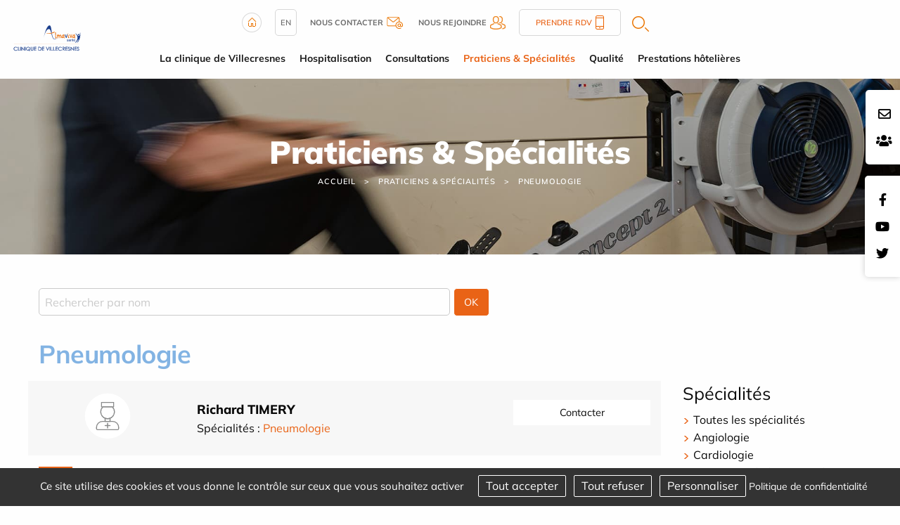

--- FILE ---
content_type: text/html; charset=utf-8
request_url: https://www.clinique-villecresnes.com/fr/specialistes/specialite-60-pneumologie
body_size: 12902
content:
<!DOCTYPE html>
<html class="no-js" lang="fr">
<head>
    <meta charset="utf-8"/>
<meta name="viewport" content="width=device-width, initial-scale=1.0"/>
<link rel="preconnect" href="https://cdnjs.cloudflare.com/" crossorigin>


<title>Spécialité Pneumologie - Clinique de Villecresnes</title>
<base href="https://www.clinique-villecresnes.com/">
<link rel="icon" type="image/jpg" href="_031/themes/common/assets/favicon.jpg"/>
<meta name="google-site-verification" content="3MQtxZcrmewyaOQxCnBXakCvr29N6LS4AEO1r33oEkI" />
    <meta name="description" content="Annuaire praticiens en Pneumologie au Clinique de Villecresnes. Adresses, téléphone, rendez-vous.">
    <meta name="keywords" content="">
    <meta name="robots"
          content="index,follow">
    <meta name="last-modified" content="Thu, 01 Jan 1970 01:00:00 +0100">

<link rel="alternate" href="https://www.clinique-villecresnes.com/fr/specialistes/specialite-60-pneumologie" hreflang="x-default">

                <link rel="canonical" href="https://www.clinique-villecresnes.com/fr/specialistes/specialite-60-pneumologie">
    
                <meta property="og:title"
              content="Spécialité Pneumologie - Clinique de Villecresnes">
        <meta property="og:description" content="Annuaire praticiens en Pneumologie au Clinique de Villecresnes. Adresses, téléphone, rendez-vous.">
                <meta property="og:url" content="https://www.clinique-villecresnes.com/fr/specialistes/specialite-60-pneumologie">
    <meta property="og:site_name" content="Clinique de Villecresnes">
    <meta property="og:locale" content="fr"/>
            <link rel="stylesheet" type="text/css" href="_031/themes/mco/assets/app.css">

        
</head>
<body id="top-nav" class="annuaire">



<div class="grid-x position-absolute top__header">
    <div class="logo-small hide-for-large">
        <a href="fr/" title="Clinique privée Villecresnes - Retour à l'accueil">
            <img src="_031/assets/logo.svg" alt="Clinique privée Villecresnes" width="155" height="auto">
        </a>
    </div>
    
</div>


<div class="rs_side position-fixed contact-fixed" style="top:8rem">
    <div class="cell-auto">
        <a href="fr/contact"><i class="far fa-envelope"></i></a>
    </div>

    <div class="cell-auto">

   
        <a target="_blank" href="https://carriere.almaviva-sante.com/fr/">
        <i class="fas fa-users"></i></a>
 
        
    </div>

</div>

    <div class="rs_side position-fixed">
        <div class="grid-y">
            <div class="cell-auto"><a href="https://www.facebook.com/clinique.de.villecresnes.almaviva.sante"><i class="fab fa-facebook-f"></i></a></div><div class="cell-auto"><a href="https://www.youtube.com/user/almavivasante"><i class="fab fa-youtube"></i></a></div><div class="cell-auto"><a href="https://twitter.com/AlmavivaSante"><i class="fab fa-twitter"></i></a></div>
        </div>
    </div>

<header class="grid-container fluid grid-x align-justify show-for-large">
    <div class="cell medium-1 shrink " id="logo">
        <a href="fr/" title="Clinique privée Villecresnes - Retour à l'accueil">
            <img src="_031/assets/logo.svg" alt="Clinique privée Villecresnes" width="200" height="auto">
        </a>
    </div>
    <div class="cell auto w-100 m-auto">
        <div class="uppermenu"><div class="grid-container">
    <div class="grid-x uppermenu__content">

        <div class="">
            <a href="fr/">
                <img src="_031/themes/common/assets/home.png" alt="Accueil" width="28" height="28">
            </a>
        </div>

            <div class="uppermenu__english">
    <a href="fr/english">EN</a>
    </div>

        <div class="uppermenu__contact">
            <a href="fr/contact">
                <b>Nous contacter</b>
                <img src="_031/themes/common/assets/contact-header.png" width="23" height="17" alt="Contact">
            </a>
        </div>

        <div class="uppermenu__join">
            <a target="_blank" href="https://carriere.almaviva-sante.com/fr/">
                <b>Nous rejoindre</b>
                <img src="_031/themes/common/assets/join-header.png" alt="Nous rejoindre" width="22" height="19">
            </a>
        </div>
        





        <div class="uppermenu__rdv">
            <a href="fr/specialistes">
                Prendre RDV                <img src="_031/themes/common/assets/phone-header.png" width="12" height="20" alt="Téléphone">
            </a>
        </div>

        <div class="uppermenu__search">
            <button data-open="overlay-search" class="overlay-search-button">
    <img alt="Rechercher" class="noauto" src="_031/themes/common/assets/search.png" width="24" height="22">
</button>
<div id="overlay-search" class="reveal full" data-reveal>
    <a class="close-reveal-modal" data-close aria-label="Close">&#215;</a>
    <form class="overlay-form" action="fr/recherche">

        <div class="form__container">
            <h2 class="search__title">Renseigner ma recherche :</h2>
            <div class="form__grid">
                <div class="input__text">
                    <input type="text" name="motscles" class="input-xlarge" placeholder="Mots-clés">
                </div>
                <div class="input__submit">
                    <input type="submit" class="button large" value="Rechercher">
                </div>
            </div>

        </div>
    </form>
</div>        </div>

        <div class="uppermenu__list-sites">
                    </div>

    </div>
</div></div>
        <ul class="dropdown menu horizontal mainmenu nowrap text-center" role="menu"  data-dropdown-menu>   <li class="clinique  mobile " role="menuitem"><a href="fr/clinique">La clinique de Villecresnes</a>
   <ul role="menu" class="menu is-dropdown-submenu">
      <li class="presentation  " role="menuitem"><a href="fr/centre-obesite" title="Clinique de Villecresnes - Centre specialisé de l'obésité">Présentation de la clinique</a></li>
      <li class="priseencharge  " role="menuitem"><a href="fr/obesite-prise-en-charge" title="Prise en charge global de l'obésité et du surpoids">Prise en charge globale</a></li>
      <li class="medecine  " role="menuitem"><a href="fr/bilan-medical" title="Bilan obésité et évaluation des complications médicales">Médecine</a></li>
      <li class="soins-de-suite-et-de-readaptation  " role="menuitem"><a href="fr/clinique/soins-de-suite-et-de-readaptation">Soins de Suite et de Réadaptation : Rééducation Nutritionnelle</a></li>
      <li class="education-therapeutique-du-diabete  " role="menuitem"><a href="fr/clinique/education-therapeutique-du-diabete">Education Thérapeutique du Diabète</a></li>
      <li class="contact  " role="menuitem"><a href="fr/contact">Contact et plan d'accès</a></li>
      <li class="index-egalite-hommes-femmes  " role="menuitem"><a href="fr/clinique/index-egalite-hommes-femmes">Index égalité Hommes-Femmes</a></li>
      <li class="politique-rse last  " role="menuitem"><a href="fr/clinique/politique-rse">Politique RSE</a></li>
   </ul>
   </li>
   <li class="hospitalisation  mobile " role="menuitem"><a href="fr/hospitalisation" title="Hospitalisation - Clinique jules Vallès Hôpital privé d’athis-mons">Hospitalisation</a>
   <ul role="menu" class="menu is-dropdown-submenu">
      <li class="admission  " role="menuitem"><a href="fr/hospitalisation/admission" title="admission-hospitalisation">Admission</a></li>
      <li class="preadmin cache " role="menuitem"><a href="fr/hospitalisation/preadmin">Formulaire de Pré-admission</a></li>
      <li class="sejour  " role="menuitem"><a href="fr/sejour-hospitalisation" title="Séjour en hospitalisation - Clinique privée Villecresnes">Séjour en hospitalisation</a></li>
      <li class="sejour-de-a-a-z  " role="menuitem"><a href="fr/hospitalisation/sejour-de-a-a-z">Séjour de A à Z</a></li>
      <li class="frais-de-sejour  " role="menuitem"><a href="fr/hospitalisation/frais-de-sejour">Frais de séjour</a></li>
      <li class="visiteurs  " role="menuitem"><a href="fr/hospitalisation/visiteurs">Après votre hospitalisation</a></li>
      <li class="personnel  " role="menuitem"><a href="fr/hospitalisation/personnel">Personnel</a></li>
      <li class="charte-du-patient-hospitalise  " role="menuitem"><a href="fr/hospitalisation/charte-du-patient-hospitalise">Charte du patient hospitalisé</a></li>
      <li class="droits-du-patient last  " role="menuitem"><a href="fr/hospitalisation/droits-du-patient">Droits du patient</a></li>
   </ul>
   </li>
   <li class="consultation  mobile " role="menuitem"><a href="fr/consultation" title="Consultation Clinique de Villecresnes - Prise de rendez-vous">Consultations</a>
   <ul role="menu" class="menu is-dropdown-submenu">
      <li class="chirurgie-bariatique  " role="menuitem"><a href="fr/consultation/chirurgie-bariatique">Chirurgie Bariatrique</a></li>
      <li class="nutrition  " role="menuitem"><a href="fr/consultation/nutrition">Nutrition</a></li>
      <li class="chirurgie-endocrinologique  " role="menuitem"><a href="fr/consultation/chirurgie-endocrinologique">Endocrinologie</a></li>
      <li class="cardiologie  " role="menuitem"><a href="fr/consultation/cardiologie" title="Laboratoire - Clinique de Villecresnes">Cardiologie</a></li>
      <li class="kinesitherapie  " role="menuitem"><a href="fr/consultation/kinesitherapie">Kinésithérapie</a></li>
      <li class="pneumologie  " role="menuitem"><a href="fr/consultation/pneumologie">Pneumologie</a></li>
      <li class="podologie  " role="menuitem"><a href="fr/consultation/podologie">Podologie</a></li>
      <li class="dermatologie  " role="menuitem"><a href="fr/consultation/dermatologie">Dermatologie</a></li>
      <li class="rhumatologie last  " role="menuitem"><a href="fr/consultation/rhumatologie">Rhumatologie</a></li>
   </ul>
   </li>
   <li class="annuaire select  mobile " role="menuitem"><a href="fr/specialistes" title="Annuaire médecins spécialistes - Clinique de Villecresnes" class=" aselect">Praticiens &amp; Spécialités</a></li>
   <li class="qualite  mobile " role="menuitem"><a href="fr/qualite">Qualité</a>
   <ul role="menu" class="menu is-dropdown-submenu">
      <li class="evaluation-indicateurs  " role="menuitem"><a href="fr/qualite/evaluation-indicateurs">Politique qualité</a></li>
      <li class="instances last  " role="menuitem"><a href="fr/qualite/instances">Instances</a></li>
   </ul>
   </li>
   <li class="tarifications last  mobile " role="menuitem"><a href="fr/tarifications">Prestations hôtelières</a></li>
</ul>
    </div>
    <div class="medium-1 shrink"></div>
</header>
<section class="jumbotron grid-container full position-relative">
            

    <div class="grid-container full banner" style="background-image: url('_1737627798/upload/banner/almaviva-villecresnes-intern.jpg');background-size:cover; background-position:center center;";>
    <p class="banner__title">Praticiens &amp; Sp&eacute;cialit&eacute;s</p>


<ul class="breadcrumbs">
    <li class="home"><a href="fr/">Accueil</a></li>
    <li><a href="fr/specialistes">Praticiens &amp; Sp&eacute;cialit&eacute;s</a></li><li><a href="fr/specialistes/specialite-60-pneumologie">Pneumologie</a></li>
</ul>
</div>    </section>
    <div class="grid-container">
        <div id="preview"><div class="rte"></div>




<form action="fr/specialistes/" class="grid-x margin-bottom-1">
    <div class=" small-6">
                <input type="text" name="nom" id="nom" placeholder="Rechercher par nom"
            value="">
        <input type="hidden" name="specialite" value="60">
    </div>





    <div class="cell medium-4 hide-for-large">
        <select name="specialite" id="specialite" class="select__speciality">
            <option value="">Toutes les spécialités</option>
                            <option value="79" >
                    Angiologie
                </option>
                            <option value="20" >
                    Cardiologie
                </option>
                            <option value="114" >
                    Chirurgie Générale, Viscérale et Digestive
                </option>
                            <option value="32" >
                    Dermatologie
                </option>
                            <option value="120" >
                    Diététicienne
                </option>
                            <option value="33" >
                    Endocrinologie
                </option>
                            <option value="45" >
                    Gastro-entérologie et Hépatologie
                </option>
                            <option value="61" >
                    Kinésithérapie
                </option>
                            <option value="70" >
                    Nutrition
                </option>
                            <option value="12" >
                    Oto-Rhino-Laryngologie (O.R.L.)
                </option>
                            <option value="60" selected="selected" >
                    Pneumologie
                </option>
                            <option value="74" >
                    Podologie
                </option>
                            <option value="75" >
                    Psychiatrie
                </option>
                            <option value="121" >
                    Psychologie
                </option>
                            <option value="54" >
                    Rééducation fonctionnelle
                </option>
                            <option value="35" >
                    Rhumatologie
                </option>
                            <option value="207" >
                    Sophrologie
                </option>
                    </select>
    </div>




    <div class=" small-1 medium-1">
        <input type="submit" value="OK" class="button ">
    </div>
</form>

                                                                                                                                                                                                                                                <div class="rte">
                    <h1>Pneumologie</h1>
                </div>
                                                                                                                                                    
<div class="grid-x grid-margin-x list-annuaire" id="js-annuaire-container">
    <div class="cell large-9 list-annuaire__list">
                    <div class="grid-x grid-margin-x align-top margin-bottom-1 js-annuaire-contents list-annuaire__container">
                <div class="cell small-3 text-center ">
                    <a href="fr/specialistes/id-1688-richard-timery" class="js-annuaire-detail">
                                                    <svg class="svg-annuaire" xmlns="http://www.w3.org/2000/svg"
                                id="f27abd48-422e-4285-b243-c71268de4866" data-name="Calque 1" viewBox="0 0 80 80">
                                <circle cx="40" cy="40" r="32.32" style="fill:#fff" />
                                <path
                                    d="M43.51,48.25h-7a.65.65,0,0,1-.66-.65V43.08a.66.66,0,0,1,.89-.61,9,9,0,0,0,6.56,0,.66.66,0,0,1,.89.61V47.6A.65.65,0,0,1,43.51,48.25Zm-6.37-1.31h5.72V44a10.3,10.3,0,0,1-5.72,0Z"
                                    style="fill:#898a8a" />
                                <path
                                    d="M54,60.12H26a2.45,2.45,0,0,1-2.44-2.44V56.19a9.26,9.26,0,0,1,9.25-9.25H47.19a9.26,9.26,0,0,1,9.25,9.25v1.49A2.45,2.45,0,0,1,54,60.12ZM32.81,48.25a7.94,7.94,0,0,0-7.93,7.94v1.49A1.13,1.13,0,0,0,26,58.81H54a1.13,1.13,0,0,0,1.12-1.13V56.19a7.94,7.94,0,0,0-7.93-7.94Z"
                                    style="fill:#898a8a" />
                                <path
                                    d="M40,44.41a10.37,10.37,0,0,1-7-18,.67.67,0,0,1,.44-.18H46.59a.67.67,0,0,1,.44.18,10.38,10.38,0,0,1-7,18ZM33.68,27.55A8.91,8.91,0,0,0,30.93,34a9.07,9.07,0,0,0,18.14,0,8.91,8.91,0,0,0-2.75-6.48Z"
                                    style="fill:#898a8a" />
                                <path
                                    d="M48.63,27.55H31.37a.66.66,0,0,1-.66-.66V20.54a.66.66,0,0,1,.66-.66H48.63a.66.66,0,0,1,.66.66v6.35A.66.66,0,0,1,48.63,27.55ZM32,26.23H48v-5H32Z"
                                    style="fill:#898a8a" />
                                <path d="M40,57.75a.67.67,0,0,1-.66-.66V50a.66.66,0,0,1,1.32,0v7.12A.67.67,0,0,1,40,57.75Z"
                                    style="fill:#898a8a" />
                                <path d="M43.56,54.19H36.44a.66.66,0,1,1,0-1.32h7.12a.66.66,0,1,1,0,1.32Z"
                                    style="fill:#898a8a" />
                            </svg>
                                            </a>
                </div>
                <div class="cell auto ">
                                            <div class="h4 list-annuaire__list--name"><a href="fr/specialistes/id-1688-richard-timery"
                                class="js-annuaire-detail">Richard TIMERY</a></div>
                                                                <div class="list-annuaire__list--spe">Spécialités :
                                                            <a href="fr/specialistes/specialite-60-pneumologie"
                                    title="Spécialité Pneumologie - Clinique de Villecresnes">Pneumologie</a>
                                                                                    </div>
                                    </div>
                                                        <div class="cell small-12 medium-3 small-order-2 text-center list-annuaire__list--rdv button">
                        <a href="fr/specialistes/id-1688-richard-timery" target="_blank" rel="noopener">Contacter</a>
                    </div>
                    


                                                </div>
                                        
                        <ul class="pagination right"><li class="current"><a>1</a></li>                                                                                </ul>
                        

        </div>



        <div class="cell auto list-annuaire__specialites show-for-large" data-sticky-container>
            <div data-sticky data-sticky-on="large" data-top-anchor="js-annuaire-container:top"
                data-btm-anchor="js-annuaire-container:bottom">
                <div class="h4">Spécialités</div>
                <ul>
                    <li><a href="fr/specialistes/">Toutes les spécialités</a></li>
                                            <li class="">
                            <a href="fr/specialistes/specialite-79-angiologie" title="Spécialité Angiologie clinique Villecresnes Val-de-Marne">Angiologie</a>
                        </li>
                                            <li class="">
                            <a href="fr/specialistes/specialite-20-cardiologie" title="Spécialité Cardiologie clinique Villecresnes Val-de-Marne">Cardiologie</a>
                        </li>
                                            <li class="">
                            <a href="fr/specialistes/specialite-114-chirurgie-generale-viscerale-et-digestive" title="Spécialité Chirurgie Générale, Viscérale et Digestive clinique Villecresnes Val-de-Marne">Chirurgie Générale, Viscérale et Digestive</a>
                        </li>
                                            <li class="">
                            <a href="fr/specialistes/specialite-32-dermatologie" title="Spécialité Dermatologie clinique Villecresnes Val-de-Marne">Dermatologie</a>
                        </li>
                                            <li class="">
                            <a href="fr/specialistes/specialite-120-dieteticienne" title="Spécialité Diététicienne clinique Villecresnes Val-de-Marne">Diététicienne</a>
                        </li>
                                            <li class="">
                            <a href="fr/specialistes/specialite-33-endocrinologie" title="Spécialité Endocrinologie clinique Villecresnes Val-de-Marne">Endocrinologie</a>
                        </li>
                                            <li class="">
                            <a href="fr/specialistes/specialite-45-gastro-enterologie-et-hepatologie" title="Spécialité Gastro-entérologie et Hépatologie clinique Villecresnes Val-de-Marne">Gastro-entérologie et Hépatologie</a>
                        </li>
                                            <li class="">
                            <a href="fr/specialistes/specialite-61-kinesitherapie" title="Spécialité Kinésithérapie clinique Villecresnes Val-de-Marne">Kinésithérapie</a>
                        </li>
                                            <li class="">
                            <a href="fr/specialistes/specialite-70-nutrition" title="Spécialité Nutrition clinique Villecresnes Val-de-Marne">Nutrition</a>
                        </li>
                                            <li class="">
                            <a href="fr/specialistes/specialite-12-oto-rhino-laryngologie-o-r-l" title="Spécialité Oto-Rhino-Laryngologie (O.R.L.) clinique Villecresnes Val-de-Marne">Oto-Rhino-Laryngologie (O.R.L.)</a>
                        </li>
                                            <li class="font-bold text-underline">
                            <a href="fr/specialistes/specialite-60-pneumologie" title="Spécialité Pneumologie - Clinique de Villecresnes">Pneumologie</a>
                        </li>
                                            <li class="">
                            <a href="fr/specialistes/specialite-74-podologie" title="Spécialité Podologie - Clinique de Villecresnes">Podologie</a>
                        </li>
                                            <li class="">
                            <a href="fr/specialistes/specialite-75-psychiatrie" title="Spécialité Psychiatrie clinique Villecresnes Val-de-Marne">Psychiatrie</a>
                        </li>
                                            <li class="">
                            <a href="fr/specialistes/specialite-121-psychologie" title="Spécialité Psychologie clinique Villecresnes Val-de-Marne">Psychologie</a>
                        </li>
                                            <li class="">
                            <a href="fr/specialistes/specialite-54-reeducation-fonctionnelle" title="Spécialité Rééducation fonctionnelle clinique Villecresnes Val-de-Marne">Rééducation fonctionnelle</a>
                        </li>
                                            <li class="">
                            <a href="fr/specialistes/specialite-35-rhumatologie" title="Spécialité Rhumatologie clinique Villecresnes Val-de-Marne">Rhumatologie</a>
                        </li>
                                            <li class="">
                            <a href="fr/specialistes/specialite-207-sophrologie" title="Spécialité Sophrologie - Clinique de Villecresnes">Sophrologie</a>
                        </li>
                                    </ul>
            </div>
        </div>




    </div>
    <div class="reveal large" id="js-annuaire-modal" data-reveal style="background: #f7f7f7;">
        <div id="js-annuaire-detail" class="margin-right-1 margin-left-1"></div>
        <button class="close-button" data-close aria-label="Close modal" type="button">
            <span aria-hidden="true">&times;</span>
        </button>
    </div>
    <div class="rte"></div><div class="clearfix"></div><div class="hide-for-small bloc_top_social grid-x"><div class="cell large-2 "><ul class="inline-list liste_top_print no-bullet  grid-x"><li class="cell "><a href="fr/specialistes/specialite-60-pneumologie#top-nav" class="top"><img alt="Haut de page" src="[data-uri]" /></a></li><li class="last cell "><a href="fr/specialistes/specialite-60-pneumologie#" class="print"><img alt=" Imprimer" src="[data-uri]" /></a></li></ul></div><div class="cell auto bloc_share_this show-for-large"><div class="container_share"><div class="tip">Partager</div><div class="share-window"><div class="share-bar"><div class="trigger"><a href="https://www.facebook.com/sharer/sharer.php?u=&t="title="Partager sur Facebook" target="_blank" rel="noopener" onclick="window.open('https://www.facebook.com/sharer/sharer.php?u=' + encodeURIComponent(document.URL) + '&t=' + encodeURIComponent(document.URL), '', 'width=580,height=470'); return false;"><i class="fab fa-lg fa-facebook "></i></a><i class="fab fa-facebook-f"></i></a></div><div class="trigger"> <a href="https://twitter.com/intent/tweet?source=&text=:%20"target="_blank" rel="noopener" title="Tweeter"onclick="window.open('https://twitter.com/intent/tweet?text=' + encodeURIComponent(document.title) + ':%20'  + encodeURIComponent(document.URL), '', 'width=580,height=470'); return false;"><i class="fab fa-lg fa-twitter "></i></a><i class="fab fa-twitter"></i></a></div><div class="trigger"> <a href="https://pinterest.com/pin/create/button/?url=&description="target="_blank" rel="noopener" title="Pin it"onclick="window.open('https://pinterest.com/pin/create/button/?url=' + encodeURIComponent(document.URL) + '&description=' +  encodeURIComponent(document.title)); return false;"><i class="fab fa-lg fa-pinterest "></i></a><i class="fab fa-pinterest-p"></i></a></div><div class="trigger"><a href="https://www.linkedin.com/shareArticle?mini=true&url=&title=&summary=&source="target="_blank" rel="noopener" title="Partager sur LinkedIn"onclick="window.open('https://www.linkedin.com/shareArticle?mini=true&url=' + encodeURIComponent(document.URL) + '&title=' +  encodeURIComponent(document.title)); return false;"><i class="fab fa-lg fa-linkedin "></i></a><i class="fab fa-linkedin-in"></i></a></div><!--  <div class="trigger"><a href="#"><i class="fab fa-whatsapp"></i></a></div> --><div class="trigger"><a href="mailto:?subject=&body=:%20" title="Partager par email"onclick="window.open('mailto:?subject=' + encodeURIComponent(document.title) + '&body=' +  encodeURIComponent(document.URL)); return false;"><i class="fas fa-lg fa-envelope"></i></a><i class="fas fa-paper-plane"></i></a></div></div></div><div class="share"><div class="trigger share-btn"><a href="#"><i class="fas fa-plus"></i> Partager</a></div></div><div class="like"><div class="trigger like-btn"><a href="javascript:void(0)" onClick="return addToFavorites(this);"><i class="far fa-star"></i></i>Favoris</a></div></div></div>
</div></div></div>
    </div>

    <div class="grid-container full home-news news-intern">

    <div class="grid-container">
        <p class="text-center home-news__title"><a href="fr/actualites">Actualités</a></p>
        <div class="home-news__container">
            
                <div class="home-news__item--isPinned"  style="background:url('_031/themes/mco/assets/defaut.jpg');
                background-size: cover;
                background-repeat: no-repeat;
                background-position: center center;" >
                <a href="fr/actualites/id-10-journee-mondiale-du-diabete" title="Journée Mondiale du Diabète">

                    <div class="grid-x news-item"  style="background-color:RGBA(0,0,0,0.17);">
                        
                        <div class="cell news-item__content medium-12">
                            <div class="news-item__content--themes">

                                                            </div>


                            <p class="news-item__content--title">Journée Mondiale du Diabète</p>
                                                        <div class="news-item__content--date">Publié le                                31/10/2024</div>
                        </div>
                    </div>
                </a>
            </div>

            
                <div class="home-news__item" >
                <a href="fr/actualites/id-11-octobre-rose-a-la-clinique-de-villecresnes" title="Octobre Rose à la clinique de Villecresnes">

                    <div class="grid-x news-item" >
                                                <div class="cell medium-4 news-item__image">
                                                        </div>
                        
                        <div class="cell news-item__content medium-8">
                            <div class="news-item__content--themes">

                                                            </div>


                            <p class="news-item__content--title">Octobre Rose à la clinique de Villecresnes</p>
                                                            <p class="news-item__content--excerpt">
                                     Octobre est un mois d&eacute;di&eacute; &agrave; la sensibilisation au cancer du sein, et la...
                                </p>
                                                        <div class="news-item__content--date">Publié le                                31/10/2024</div>
                        </div>
                    </div>
                </a>
            </div>

            
                <div class="home-news__item" >
                <a href="fr/actualites/id-9-ensemble-defendons-l-acces-aux-soins-partout-en-france" title="Ensemble, défendons l’accès aux soins partout en France !">

                    <div class="grid-x news-item" >
                                                <div class="cell medium-4 news-item__image">
                            <img src="_1713861591/upload/common/actualites/visuels-HD.png" width="807" height="1024" alt="Ensemble, défendons l’accès aux soins partout en France !" class=" noauto" >                            </div>
                        
                        <div class="cell news-item__content medium-8">
                            <div class="news-item__content--themes">

                                                            </div>


                            <p class="news-item__content--title">Ensemble, défendons l’accès aux soins partout en France !</p>
                                                            <p class="news-item__content--excerpt">
                                       Il n&rsquo;y a aucune diff&eacute;rence entre les missions accomplies par...
                                </p>
                                                        <div class="news-item__content--date">Publié le                                23/04/2024</div>
                        </div>
                    </div>
                </a>
            </div>

                    </div>

        <h3 class="text-center home-news__url"><a class="button" href="fr/actualites">Plus d'articles</a></h3>

    </div>
</div>

<div class="grid-container pratique">

    <div class="pratique__title text-center">
        <h2>Pratique</h2>
    </div>

    <div class="grid-x align-middle">


        <div class="cell small-12 large-6 pratique__img">
            <img src="_031/themes/common/assets/info-pratique.png" width="398"  height="257" alt="Pratique">

        </div>
        <div class="cell small-12 large-6">

            <div class="pratique__subtitle grid-x">
                <h3>Prendre rendez-vous</h3>
                <div class=" links__pictos">
                   
                    <div class=" links__phone">
                        <a href="fr/specialistes">
                            <img src="_031/themes/common/assets/phone.png" width="46"   height="46" alt="Téléphone">
                        </a>
                    </div>
                </div>
            </div>
            <div class="pratique__txt">
                <p>Pour prendre rendez-vous en ligne, c'est simple et rapide<br>cliquez sur le lien ci-dessous et laissez-vous guider.</p>
            </div>
            <div class="pratique__link links">
<a class="links__separation" href="fr/specialistes">
                <div class="grid-x align-middle links__rdv">
                    <div class="links__picto">
                        <img src="_031/themes/common/assets/calendar.png" width="64"   height="65" alt="Rendez-vous">
                    </div>
                    <div class="links__txt">Prendre mon rendez-vous</div>                
                    <div class=" links__plus"><img src="_031/themes/common/assets/chevron.png" width="11"   height="14" alt="Voir plus"></div>
                </div>
            </a>
            




            </div>

        </div>


    </div>


</div>
<style type="text/css">
.map-container.show:after {
    background-image: url('_031/assets/photo-clinique.png');
}
</style>

    <div class="come-interne__btn">
        <div class="come-interne__center">
            <h3>Venir au centre / Nous contacter</h3>
            <img src="_031/themes/common/assets/arrow-down.png" width="16"   height="13" alt="">
        </div>
        <h4>Clinique de Villecresnes</h4>
    </div>

<div class="come come-interne__content">
    <div class="grid-x">
        <div class="cell small-12 large-4 come__means means">
    <div class="means__title">
        <h2>Venir au centre</h2>
    </div>
            <div class="grid-x means__item">
            <div class="cell large-3 means__picto">
                <img class="" width="42" height="34" src="_031/themes/mco/assets/pictos/voiture.png" alt="">
            </div>
            <div class="cell large-9 means__txt" >
                <span>Informations à venir</span>
            </div>
        </div>
    </div>
        <div class="map-container position-relative small-12  large-4">
            <div class="cell come__maps" id="map" data-lat="48.722099" data-lng="2.531744" data-icon="themes/common/assets/poi.png?031"></div>
                            <div class="map__url position-absolute"><a href="https://bit.ly/2QRf7KR">Google Maps<br>Cliquez ici</a>
                </div>
                    </div>

        <div class="cell small-12 large-4 come__coord coord grid-x">
            <div class="coord__title small-12">
                <h2>Nous contacter</h2>
            </div>
            <div class="grid-x coord-phone small-12 medium-12 large-12">
                <div class="">
                    <div class="coord-phone__picto"><img src="_031/themes/common/assets/phone-pic.png" width="37"   height="45" alt="Téléphone">
                    </div>
                </div>
                <div class="">
                    <div class="coord-phone__title">
                        <h3>Nous appeler</h3>
                    </div>
                    <div class="coord-phone__number">
                        <p>Tél : 01 45 95 57 57</p>
                    </div>
                </div>
            </div>
            <div class="grid-x coord-mail small-12 medium-12 large-12">
                <div class="">
                    <div class="coord-mail__picto"><img src="_031/themes/common/assets/email-pic.png" width="37"   height="39" alt="Email"></div>
                </div>
                <div class="">
                    <div class="coord-mail__title">
                        <h3>Nous envoyer un email :</h3>
                        <a href="fr/contact">Cliquez ici</a>
                    </div>
                </div>
            </div>
            <div class="coord-adress small-12 medium-12 large-12">
                <div class="coord-adress__title">
                    Clinique de Villecresnes
                    <address><p>8 boulevard Richerand<br>
94440 Villecresnes</p><address>
                </div>
            </div>
        </div>
    </div>
</div>
    

<div class="grid-container full commitments">
    <div class="grid-container">
        <div class="commitments__title text-center">
            <h2>Nos engagements</h2>
        </div>
        <div class="grid-x grid-margin-x">
            <div class="cell small-12 large-6 commitments__development development ">
                <div class="grid-x">
                    <div class="cell medium-3 development__picto"><img src="_031/themes/common/assets/dev-durable.png" width="132" height="158"  alt="Développement durable"></div>
                    <div class="cell medium-9 development__content">
                    <div class="development__title"><h3>Responsabilité Sociétale de l’Entreprise</h3></div>
                        <div class="development__text">Notre approche RSE est transversale, opérationnelle et souhaite être au plus proche du terrain.</div>
                    <div class="development__url"><a class="button " href="fr/clinique/politique-rse">En savoir plus</a></div>                        </div>
                </div>
            </div>
            <div class="cell small-12 large-6 commitments__organ organ ">
                <div class="grid-x">
                    <div class="cell medium-3 organ__picto"><img src="_031/themes/common/assets/dons-organes.png" width="120" height="162" alt="Dons d'organe"></div>
                    <div class="cell medium-9 organ__content">
                        <div class="organ__title"><h3>Dons d'organes et de sang</h3></div>
                        <div class="organ__text">Plus de 14400 malades qui chaque année ont besoin d'une greffe d'organe. Le principal obstacle à la greffe est le manque persistant d'organes disponibles.</div>
                        <div class="organ__url"><a class="button " href="fr/don-d-organes">En savoir plus</a></div>
                    </div>
                </div>
            </div>
        </div>
    </div>
</div>


       <div class="footer-menu">
           <div class="footer-menu__caller grid-x position-fixed">
               
               <div class="small-2 cell footer-menu__left ">
                   <div class="cell small-6  footer-content search">
                       <a href="fr/contact">
                           <img class=" footer-icones" src="_031/themes/common/assets/mail_menu.png" alt="Contact" width="26"
                               height="19">
                       </a>
                   </div>
               </div>
               <div class="small-2 cell footer-menu__left ">
                   <div class="cell small-6  footer-content search">
                        <a href="fr/recherche">
                            <img class=" footer-icones" src="_031/themes/common/assets/recherche.png" alt="Rechercher" width="19" height="19">
                        </a>
                   </div>
               </div>


               <div class="small-4 cell footer-menu__middle gridlayout">
                   <button class=" footer-menu__open-menu">

                   </button>
               </div>

               <div class="small-2 cell footer-menu__right grid-x">
                   <div class="cell small-6  footer-content search">
                                     </div>
               </div>

               <div class="small-2 cell footer-menu__right grid-x">
                   <div class="cell small-6  footer-content topmenu">
                       <a href="fr/specialistes/specialite-60-pneumologie#top-nav" class="bt_top">
                           <img class="footer-top  footer-icones" src="_031/themes/common/assets/top.svg" alt="Haut de page"
                               width="22" height="22">
                       </a>
                   </div>
               </div>

           </div>



           <div class="footer-menu__content">
               <a class="footer-menu__logo" href="fr/"><img src="_031/assets/logo.png" alt=""></a>
               <div class="footer-menu__menu ">

                   <ul class="menu lateral__menu vertical" role="menu"  data-drilldown>   <li class="clinique  mobile " role="menuitem"><a href="fr/clinique">La clinique de Villecresnes</a>
   <ul role="menu" class="menu is-dropdown-submenu">
      <li class="presentation  " role="menuitem"><a href="fr/centre-obesite" title="Clinique de Villecresnes - Centre specialisé de l'obésité">Présentation de la clinique</a></li>
      <li class="priseencharge  " role="menuitem"><a href="fr/obesite-prise-en-charge" title="Prise en charge global de l'obésité et du surpoids">Prise en charge globale</a></li>
      <li class="medecine  " role="menuitem"><a href="fr/bilan-medical" title="Bilan obésité et évaluation des complications médicales">Médecine</a></li>
      <li class="soins-de-suite-et-de-readaptation  " role="menuitem"><a href="fr/clinique/soins-de-suite-et-de-readaptation">Soins de Suite et de Réadaptation : Rééducation Nutritionnelle</a></li>
      <li class="education-therapeutique-du-diabete  " role="menuitem"><a href="fr/clinique/education-therapeutique-du-diabete">Education Thérapeutique du Diabète</a></li>
      <li class="contact  " role="menuitem"><a href="fr/contact">Contact et plan d'accès</a></li>
      <li class="index-egalite-hommes-femmes  " role="menuitem"><a href="fr/clinique/index-egalite-hommes-femmes">Index égalité Hommes-Femmes</a></li>
      <li class="politique-rse last  " role="menuitem"><a href="fr/clinique/politique-rse">Politique RSE</a></li>
   </ul>
   </li>
   <li class="hospitalisation  mobile " role="menuitem"><a href="fr/hospitalisation" title="Hospitalisation - Clinique jules Vallès Hôpital privé d’athis-mons">Hospitalisation</a>
   <ul role="menu" class="menu is-dropdown-submenu">
      <li class="admission  " role="menuitem"><a href="fr/hospitalisation/admission" title="admission-hospitalisation">Admission</a></li>
      <li class="preadmin cache " role="menuitem"><a href="fr/hospitalisation/preadmin">Formulaire de Pré-admission</a></li>
      <li class="sejour  " role="menuitem"><a href="fr/sejour-hospitalisation" title="Séjour en hospitalisation - Clinique privée Villecresnes">Séjour en hospitalisation</a></li>
      <li class="sejour-de-a-a-z  " role="menuitem"><a href="fr/hospitalisation/sejour-de-a-a-z">Séjour de A à Z</a></li>
      <li class="frais-de-sejour  " role="menuitem"><a href="fr/hospitalisation/frais-de-sejour">Frais de séjour</a></li>
      <li class="visiteurs  " role="menuitem"><a href="fr/hospitalisation/visiteurs">Après votre hospitalisation</a></li>
      <li class="personnel  " role="menuitem"><a href="fr/hospitalisation/personnel">Personnel</a></li>
      <li class="charte-du-patient-hospitalise  " role="menuitem"><a href="fr/hospitalisation/charte-du-patient-hospitalise">Charte du patient hospitalisé</a></li>
      <li class="droits-du-patient last  " role="menuitem"><a href="fr/hospitalisation/droits-du-patient">Droits du patient</a></li>
   </ul>
   </li>
   <li class="consultation  mobile " role="menuitem"><a href="fr/consultation" title="Consultation Clinique de Villecresnes - Prise de rendez-vous">Consultations</a>
   <ul role="menu" class="menu is-dropdown-submenu">
      <li class="chirurgie-bariatique  " role="menuitem"><a href="fr/consultation/chirurgie-bariatique">Chirurgie Bariatrique</a></li>
      <li class="nutrition  " role="menuitem"><a href="fr/consultation/nutrition">Nutrition</a></li>
      <li class="chirurgie-endocrinologique  " role="menuitem"><a href="fr/consultation/chirurgie-endocrinologique">Endocrinologie</a></li>
      <li class="cardiologie  " role="menuitem"><a href="fr/consultation/cardiologie" title="Laboratoire - Clinique de Villecresnes">Cardiologie</a></li>
      <li class="kinesitherapie  " role="menuitem"><a href="fr/consultation/kinesitherapie">Kinésithérapie</a></li>
      <li class="pneumologie  " role="menuitem"><a href="fr/consultation/pneumologie">Pneumologie</a></li>
      <li class="podologie  " role="menuitem"><a href="fr/consultation/podologie">Podologie</a></li>
      <li class="dermatologie  " role="menuitem"><a href="fr/consultation/dermatologie">Dermatologie</a></li>
      <li class="rhumatologie last  " role="menuitem"><a href="fr/consultation/rhumatologie">Rhumatologie</a></li>
   </ul>
   </li>
   <li class="annuaire select  mobile " role="menuitem"><a href="fr/specialistes" title="Annuaire médecins spécialistes - Clinique de Villecresnes" class=" aselect">Praticiens &amp; Spécialités</a></li>
   <li class="qualite  mobile " role="menuitem"><a href="fr/qualite">Qualité</a>
   <ul role="menu" class="menu is-dropdown-submenu">
      <li class="evaluation-indicateurs  " role="menuitem"><a href="fr/qualite/evaluation-indicateurs">Politique qualité</a></li>
      <li class="instances last  " role="menuitem"><a href="fr/qualite/instances">Instances</a></li>
   </ul>
   </li>
   <li class="tarifications last  mobile " role="menuitem"><a href="fr/tarifications">Prestations hôtelières</a></li>
</ul>

                   <div class="footer-menu__switch grid-x align-center padding-1">    <div class="uppermenu__english">
    <a href="fr/english">EN</a>
    </div>
</div>

                    
               </div>

           </div>
       </div>

<footer class="footer">
    <div class="grid-container grid-x">
        <div class="cell small-12 medium-3" id="logo">
            <a href="fr/" title="Clinique de Villecresnes - Retour à l'accueil">
                <img src="_031/assets/logo.svg" alt="Clinique privée Villecresnes" width="190" height="auto">
            </a>
        </div>
        <div class="cell small-12 medium-5 rsfooter grid-x align-middle">
            <div class="grid-x ">
            <div class="rsfooter__title">
            Suivez-nous sur            </div>
                         </div>
        </div>
            </div>
    <div class="grid-container footer-link">
        <div class="grid-x">
            <div class="cell small-12 medium-6 large-3 footer-link__item contact-bottom">
                <div class="contact-bottom__title">Nous contacter</div>
                <address class="contact-bottom__address">
                    <p>8 boulevard Richerand<br>
94440 Villecresnes</p>
                </address>
                <div class="contact-bottom__phone"><p>Tél : 01 45 95 57 57</p></div>
                <div class="contact-bottom__contact "><a class="button "
                        href="fr/contact">Envoyer un email</a></div>
            </div>

            <div class="cell small-12 medium-5 grid-x" style=" height: fit-content;">
            <div class="cell small-12 large-6 footer-link__item first-menu ">
                <div class="first-menu__title">Hospitalisation</div>
                <div class="first-menu__links">
                    <ul role="menu"  >   <li class="admission  " role="menuitem"><a href="fr/hospitalisation/admission" title="admission-hospitalisation">Admission</a></li>
   <li class="preadmin cache " role="menuitem"><a href="fr/hospitalisation/preadmin">Formulaire de Pré-admission</a></li>
   <li class="sejour  " role="menuitem"><a href="fr/sejour-hospitalisation" title="Séjour en hospitalisation - Clinique privée Villecresnes">Séjour en hospitalisation</a></li>
   <li class="sejour-de-a-a-z  " role="menuitem"><a href="fr/hospitalisation/sejour-de-a-a-z">Séjour de A à Z</a></li>
   <li class="frais-de-sejour  " role="menuitem"><a href="fr/hospitalisation/frais-de-sejour">Frais de séjour</a></li>
   <li class="visiteurs  " role="menuitem"><a href="fr/hospitalisation/visiteurs">Après votre hospitalisation</a></li>
   <li class="personnel  " role="menuitem"><a href="fr/hospitalisation/personnel">Personnel</a></li>
   <li class="charte-du-patient-hospitalise  " role="menuitem"><a href="fr/hospitalisation/charte-du-patient-hospitalise">Charte du patient hospitalisé</a></li>
   <li class="droits-du-patient last  " role="menuitem"><a href="fr/hospitalisation/droits-du-patient">Droits du patient</a></li>
</ul>
                </div>
            </div>
            <div class="cell small-12 large-6 footer-link__item second-menu">
                <div class="second-menu__title">Consultations</div>
                <div class="second-menu__links">
                    <ul role="menu"  >   <li class="chirurgie-bariatique  " role="menuitem"><a href="fr/consultation/chirurgie-bariatique">Chirurgie Bariatrique</a></li>
   <li class="nutrition  " role="menuitem"><a href="fr/consultation/nutrition">Nutrition</a></li>
   <li class="chirurgie-endocrinologique  " role="menuitem"><a href="fr/consultation/chirurgie-endocrinologique">Endocrinologie</a></li>
   <li class="cardiologie  " role="menuitem"><a href="fr/consultation/cardiologie" title="Laboratoire - Clinique de Villecresnes">Cardiologie</a></li>
   <li class="kinesitherapie  " role="menuitem"><a href="fr/consultation/kinesitherapie">Kinésithérapie</a></li>
   <li class="pneumologie  " role="menuitem"><a href="fr/consultation/pneumologie">Pneumologie</a></li>
   <li class="podologie  " role="menuitem"><a href="fr/consultation/podologie">Podologie</a></li>
   <li class="dermatologie  " role="menuitem"><a href="fr/consultation/dermatologie">Dermatologie</a></li>
   <li class="rhumatologie last  " role="menuitem"><a href="fr/consultation/rhumatologie">Rhumatologie</a></li>
</ul>
                </div>
            </div>
            </div>
            <div class="cell small-12 medium-6 large-4 footer-quicklinks">
            <div class="footer-quicklinks__directory">
<a href="fr/specialistes">Trouver un médecin /<br> Prendre un rendez-vous</a>
</div>
            </div>
        </div>
    </div>
    <div class="grid-container copyrights">
        <p>&copy;2021-25 Clinique de Villecresnes
            - Tous droits réservés            - Création &amp; Réalisation : Answeb            - <a href="fr/mentions-legales">Mentions légales</a> - <a href="fr/donnees-personnelles">Données personnelles</a> - <a href="fr/reseaux-et-partenaires">Liens</a> - <a href="fr/plan-site">Plan du site</a>
            - <a href="fr/specialistes/specialite-60-pneumologie#tarteaucitron">Gestion des cookies</a>
            - <a href="fr/reseaux-et-partenaires">Nos partenaires</a></p>
    </div>
</footer>


    <script src="https://cdnjs.cloudflare.com/ajax/libs/leaflet/1.7.1/leaflet.min.js" integrity="sha512-SeiQaaDh73yrb56sTW/RgVdi/mMqNeM2oBwubFHagc5BkixSpP1fvqF47mKzPGWYSSy4RwbBunrJBQ4Co8fRWA==" crossorigin="anonymous" referrerpolicy="no-referrer"></script>
    <link rel="preload" as="style" onload="onload=null;this.rel='stylesheet'" href="https://cdnjs.cloudflare.com/ajax/libs/leaflet/1.7.1/leaflet.min.css" integrity="sha512-1xoFisiGdy9nvho8EgXuXvnpR5GAMSjFwp40gSRE3NwdUdIMIKuPa7bqoUhLD0O/5tPNhteAsE5XyyMi5reQVA==" crossorigin="anonymous" referrerpolicy="no-referrer" />
    


<script>
    tarteaucitronForceLanguage = 'fr';
    </script>
<script src="https://cdnjs.cloudflare.com/ajax/libs/modernizr/2.8.3/modernizr.min.js" integrity="sha512-3n19xznO0ubPpSwYCRRBgHh63DrV+bdZfHK52b1esvId4GsfwStQNPJFjeQos2h3JwCmZl0/LgLxSKMAI55hgw==" crossorigin="anonymous"></script>
<script src="https://cdnjs.cloudflare.com/ajax/libs/jquery/3.5.1/jquery.min.js" integrity="sha512-bLT0Qm9VnAYZDflyKcBaQ2gg0hSYNQrJ8RilYldYQ1FxQYoCLtUjuuRuZo+fjqhx/qtq/1itJ0C2ejDxltZVFg==" crossorigin="anonymous"></script>
<script src="https://cdnjs.cloudflare.com/ajax/libs/tarteaucitronjs/1.21.0/tarteaucitron.min.js" integrity="sha512-dzXi8iqqAJNuSDIPQE8alRwc17oxfn8N31sOE6Bc+iuDUp4dgrQp5O2vSL/Op63c+ZzHady1ccmdzIKOeRnP9A==" crossorigin="anonymous" referrerpolicy="no-referrer"></script>
<script src="_031/themes/mco/assets/app.js"></script>
                
        <script>
            jQuery(document).ready(function() {
                jQuery('body').on('keyup change', 'input#nom, select#specialite', Foundation.util.throttle(function() {
                    jQuery('#js-annuaire-container').load(addtpl('fr/specialistes/?' + jQuery(this.form).serialize(), 'liste_annuaire') + ' #js-annuaire-container>div');
                }, 500));
                jQuery('body').on('click', '.js-annuaire-detail', function(ev) {
                    jQuery('#js-annuaire-detail').load(addtpl(this.href, 'liste_annuaire') +
                        ' .js-annuaire-contents',
                        function() {
                            jQuery('#js-annuaire-modal').foundation('open');
                        });
                    ev.preventDefault();
                });
            });
        </script>
    
        <script>
            
            jQuery(document).ready(function () {
                jQuery('.come-interne__content').hide();
                jQuery('.come-interne__btn').on('click', function () {
                    jQuery('.come-interne__content').slideToggle();
                    jQuery('.come-interne__btn').toggleClass('open');
                })
            });
            
        </script>
    


<script>
    
    tarteaucitron.init({
        "privacyUrl": tarteaucitron.parameters.privacyUrl || "fr/mentions-legales", /* Privacy policy url */
        "hashtag": "#tarteaucitron", /* Open the panel with this hashtag */
        "cookieName": "tartaucitron", /* Cookie name */
        "orientation": "bottom", /* Banner position (top - bottom) */
        "showAlertSmall": false, /* Show the small banner on bottom right */
        "cookieslist": true, /* Show the cookie list */
        "adblocker": false, /* Show a Warning if an adblocker is detected */
        "DenyAllCta" : true, /* Show the deny all button */
        "AcceptAllCta" : true, /* Show the accept all button when highPrivacy on */
        "highPrivacy": true, /* HIGHLY RECOMMANDED Disable auto consent */
        "handleBrowserDNTRequest": false, /* If Do Not Track == 1, disallow all */
        "removeCredit": true, /* Remove credit link */
        "moreInfoLink": true, /* Show more info link */
        "useExternalCss": false, /* If false, the tarteaucitron.css file will be loaded */
        "showIcon": false, /* Show cookie icon to manage cookies */
        "mandatory": false, /* Show a message about mandatory cookies */
          "googleConsentMode": true, /* Activer le Google Consent Mode v2 pour Google ads & GA4 */
          "bingConsentMode": true, /* Activer le Bing Consent Mode pour Clarity & Bing Ads */
          "softConsentMode": false, /* Soft consent mode (le consentement est requis pour charger les tags) */
	"groupServices": true, /* Group services by category */
	"showDetailsOnClick": true, /* Click to expand the description */
        "serviceDefaultState": "wait", /* Default state (true - wait - false) */
        //"cookieDomain": ".my-multisite-domaine.fr" /* Shared cookie for subdomain */
    });
    ( tarteaucitron.job = tarteaucitron.job || [] ).push('recaptcha');
(tarteaucitron.job = tarteaucitron.job || []).push('gcmanalyticsstorage');
(tarteaucitron.job = tarteaucitron.job || []).push('gcmsecurity');
(tarteaucitron.job = tarteaucitron.job || []).push('gcmadstorage');
(tarteaucitron.job = tarteaucitron.job || []).push('gcmfunctionality');
(tarteaucitron.job = tarteaucitron.job || []).push('gcmpersonalization');
(tarteaucitron.job = tarteaucitron.job || []).push('gcmadsuserdata');
    jQuery(document).ready(function () {
        jQuery('.top-bar ul ul').addClass('dropdown').parent().addClass('has-dropdown');
        jQuery(document).foundation();
        setupForms();
        jQuery(".button_share").click(function () {
            jQuery(".social_item").toggleClass("clicked");
        });
    });

</script>


   <script type="text/javascript">
        tarteaucitron.user.gtagUa = 'G-GPN5BX2WFP';
        (tarteaucitron.job = tarteaucitron.job || []).push('gtag');
        </script>

    <div class="reveal" id="image-zoom-modal" data-reveal>
        <img id="image-zoom-img" alt="">
        <div id="image-zoom-legend"></div>
        <button class="close-button" data-close aria-label="Fermer" type="button">
            <span aria-hidden="true">&times;</span>
        </button>
    </div>

<link rel="preload" href="https://cdnjs.cloudflare.com/ajax/libs/font-awesome/5.15.4/css/all.min.css" integrity="sha512-1ycn6IcaQQ40/MKBW2W4Rhis/DbILU74C1vSrLJxCq57o941Ym01SwNsOMqvEBFlcgUa6xLiPY/NS5R+E6ztJQ==" crossorigin="anonymous" referrerpolicy="no-referrer" as="style" onload="this.onload=null;this.rel='stylesheet'"/>
<noscript>
<link rel="stylesheet" href="https://cdnjs.cloudflare.com/ajax/libs/font-awesome/5.15.4/css/all.min.css" integrity="sha512-1ycn6IcaQQ40/MKBW2W4Rhis/DbILU74C1vSrLJxCq57o941Ym01SwNsOMqvEBFlcgUa6xLiPY/NS5R+E6ztJQ==" crossorigin="anonymous" referrerpolicy="no-referrer" />
</noscript>
</body>
</html>


--- FILE ---
content_type: image/svg+xml
request_url: https://www.clinique-villecresnes.com/_031/assets/logo.svg
body_size: 7137
content:
<?xml version="1.0" encoding="UTF-8"?>
<svg id="Calque_1" data-name="Calque 1" xmlns="http://www.w3.org/2000/svg" viewBox="0 0 574.11 244.17">
  <defs>
    <style>
      .cls-1 {
        fill: #e86c09;
      }

      .cls-1, .cls-2, .cls-3 {
        stroke-width: 0px;
      }

      .cls-2 {
        fill: #1c3f8c;
      }

      .cls-3 {
        fill: #1c408c;
      }
    </style>
  </defs>
  <g>
    <g>
      <path class="cls-2" d="M53.06,188.77l-2.27,1.74c-1.25-1.63-2.75-2.86-4.5-3.7-1.75-.84-3.68-1.26-5.77-1.26-2.29,0-4.41.55-6.37,1.65s-3.47,2.58-4.54,4.43-1.61,3.94-1.61,6.26c0,3.5,1.2,6.43,3.6,8.77s5.43,3.52,9.09,3.52c4.02,0,7.39-1.58,10.1-4.73l2.27,1.72c-1.43,1.82-3.22,3.23-5.36,4.23-2.14,1-4.53,1.49-7.18,1.49-5.03,0-8.99-1.67-11.89-5.02-2.44-2.83-3.65-6.24-3.65-10.23,0-4.21,1.47-7.74,4.42-10.62s6.64-4.31,11.08-4.31c2.68,0,5.1.53,7.27,1.59,2.16,1.06,3.93,2.55,5.31,4.46Z"/>
      <path class="cls-3" d="M40.52,213.39c-5.15,0-9.28-1.75-12.27-5.19-2.51-2.91-3.77-6.46-3.77-10.56,0-4.33,1.54-8.02,4.58-10.97,3.03-2.95,6.88-4.45,11.43-4.45,2.75,0,5.27.55,7.49,1.64,2.23,1.09,4.08,2.65,5.5,4.62l.28.39-3.05,2.34-.3-.4c-1.2-1.56-2.65-2.75-4.32-3.55-1.68-.8-3.54-1.21-5.56-1.21-2.19,0-4.25.53-6.12,1.59-1.87,1.05-3.33,2.48-4.35,4.25-1.02,1.77-1.54,3.79-1.54,6.01,0,3.35,1.16,6.18,3.45,8.41,2.29,2.24,5.24,3.37,8.74,3.37,3.85,0,7.12-1.53,9.72-4.55l.31-.36,3.05,2.31-.31.4c-1.47,1.88-3.34,3.35-5.54,4.37-2.2,1.02-4.68,1.54-7.39,1.54ZM40.48,183.22c-4.28,0-7.9,1.4-10.74,4.17-2.83,2.76-4.27,6.21-4.27,10.26s1.19,7.19,3.53,9.91c2.79,3.21,6.66,4.85,11.52,4.85,2.56,0,4.9-.49,6.97-1.45,1.9-.89,3.53-2.12,4.86-3.69l-1.48-1.13c-2.74,3.02-6.16,4.55-10.17,4.55-3.78,0-6.95-1.23-9.44-3.66-2.49-2.43-3.75-5.5-3.75-9.13,0-2.4.56-4.59,1.68-6.51,1.11-1.92,2.71-3.48,4.73-4.62,2.02-1.14,4.24-1.71,6.61-1.71,2.16,0,4.18.44,5.99,1.31,1.67.8,3.14,1.96,4.37,3.46l1.48-1.14c-1.28-1.65-2.91-2.97-4.84-3.92-2.08-1.02-4.45-1.54-7.05-1.54Z"/>
    </g>
    <g>
      <path class="cls-2" d="M58.82,183.44h2.87v25.96h11.05v2.77h-13.93v-28.73Z"/>
      <path class="cls-3" d="M73.24,212.67h-14.93v-29.73h3.87v25.96h11.05v3.77ZM59.32,211.67h12.93v-1.77h-11.05v-25.96h-1.87v27.73Z"/>
    </g>
    <g>
      <path class="cls-2" d="M76.88,183.44h2.87v28.73h-2.87v-28.73Z"/>
      <path class="cls-3" d="M80.26,212.67h-3.87v-29.73h3.87v29.73ZM77.38,211.67h1.87v-27.73h-1.87v27.73Z"/>
    </g>
    <g>
      <path class="cls-2" d="M86.36,212.17v-28.73h.62l19.12,22.02v-22.02h2.83v28.73h-.64l-18.96-21.76v21.76h-2.97Z"/>
      <path class="cls-3" d="M109.43,212.67h-1.37l-18.24-20.92v20.92h-3.97v-29.73h1.35l18.39,21.18v-21.18h3.83v29.73ZM86.86,211.67h1.97v-22.59l19.61,22.5v-27.64h-1.83v22.86l-19.75-22.74v27.61Z"/>
    </g>
    <g>
      <path class="cls-2" d="M115.52,183.44h2.87v28.73h-2.87v-28.73Z"/>
      <path class="cls-3" d="M118.89,212.67h-3.87v-29.73h3.87v29.73ZM116.02,211.67h1.87v-27.73h-1.87v27.73Z"/>
    </g>
    <g>
      <path class="cls-2" d="M149.05,209.05l4.26,5.39h-3.54l-2.93-3.71c-2.35,1.45-4.99,2.17-7.93,2.17-4.25,0-7.84-1.46-10.77-4.38-2.93-2.92-4.39-6.45-4.39-10.59,0-2.76.67-5.32,2.01-7.69s3.17-4.21,5.48-5.54c2.31-1.33,4.84-1.99,7.6-1.99,4.25,0,7.84,1.46,10.76,4.37,2.92,2.91,4.38,6.49,4.38,10.73,0,2.21-.4,4.24-1.2,6.07s-2.05,3.56-3.74,5.16ZM147.27,206.8c2.5-2.44,3.75-5.44,3.75-9.01,0-2.28-.53-4.34-1.59-6.19-1.06-1.84-2.56-3.32-4.48-4.43-1.93-1.11-3.96-1.66-6.09-1.66s-4.17.55-6.07,1.65c-1.9,1.1-3.39,2.59-4.45,4.48-1.07,1.88-1.6,3.98-1.6,6.28,0,3.41,1.18,6.3,3.54,8.65,2.36,2.35,5.2,3.53,8.54,3.53,2.28,0,4.36-.55,6.25-1.66l-6.4-8.12h3.48l5.13,6.49Z"/>
      <path class="cls-3" d="M154.34,214.93h-4.81l-2.8-3.56c-2.32,1.34-4.95,2.02-7.81,2.02-4.37,0-8.11-1.52-11.12-4.52-3.01-3-4.54-6.68-4.54-10.94,0-2.83.7-5.5,2.08-7.93,1.38-2.43,3.28-4.36,5.66-5.72,2.38-1.37,5.02-2.06,7.85-2.06,4.37,0,8.11,1.52,11.12,4.51,3,2.99,4.53,6.72,4.53,11.09,0,2.27-.42,4.38-1.24,6.27-.77,1.77-1.96,3.45-3.53,5l4.62,5.84ZM150.02,213.93h2.26l-3.91-4.94.33-.31c1.64-1.55,2.86-3.23,3.63-5,.77-1.76,1.16-3.74,1.16-5.87,0-4.09-1.42-7.58-4.23-10.38-2.81-2.8-6.31-4.22-10.41-4.22-2.66,0-5.13.65-7.35,1.93-2.22,1.28-4,3.08-5.29,5.35-1.29,2.28-1.95,4.78-1.95,7.44,0,3.98,1.43,7.43,4.24,10.23,2.81,2.81,6.32,4.23,10.42,4.23,2.83,0,5.41-.71,7.67-2.1l.38-.23,3.05,3.87ZM138.8,210.6c-3.46,0-6.45-1.24-8.89-3.67-2.44-2.44-3.68-5.47-3.68-9,0-2.38.56-4.58,1.67-6.53,1.11-1.95,2.67-3.52,4.64-4.66,3.93-2.28,8.66-2.29,12.67,0,2,1.15,3.57,2.7,4.67,4.61,1.1,1.91,1.66,4.08,1.66,6.44,0,3.7-1.31,6.85-3.91,9.37l-.4.39-5.33-6.73h-2.21l6.12,7.76-.49.29c-1.96,1.15-4.15,1.73-6.51,1.73ZM138.86,186.01c-2.05,0-4.01.53-5.82,1.58-1.81,1.05-3.25,2.49-4.27,4.29-1.02,1.8-1.54,3.83-1.54,6.04,0,3.26,1.14,6.05,3.39,8.3,2.25,2.24,5,3.38,8.18,3.38,1.98,0,3.82-.44,5.5-1.31l-6.67-8.47h4.76l4.93,6.23c2.13-2.26,3.21-5.03,3.21-8.26,0-2.18-.51-4.18-1.53-5.94-1.01-1.76-2.46-3.19-4.3-4.24-1.84-1.06-3.81-1.6-5.84-1.6Z"/>
    </g>
    <g>
      <path class="cls-2" d="M159.91,183.44h2.87v17.34c0,2.06.04,3.34.12,3.85.14,1.13.48,2.08,1,2.84.52.76,1.32,1.4,2.4,1.91,1.08.51,2.17.77,3.26.77.95,0,1.86-.2,2.73-.61.87-.4,1.6-.96,2.19-1.68s1.02-1.58,1.29-2.6c.2-.73.29-2.23.29-4.49v-17.34h2.87v17.34c0,2.57-.25,4.64-.75,6.22-.5,1.58-1.5,2.96-3.01,4.13s-3.32,1.76-5.46,1.76c-2.32,0-4.3-.55-5.96-1.66-1.65-1.11-2.76-2.57-3.32-4.39-.35-1.12-.53-3.14-.53-6.05v-17.34Z"/>
      <path class="cls-3" d="M169.72,213.39c-2.41,0-4.51-.59-6.24-1.74-1.74-1.17-2.93-2.74-3.52-4.66-.37-1.18-.55-3.21-.55-6.2v-17.84h3.87v17.84c0,2.02.04,3.29.11,3.77.13,1.06.44,1.94.91,2.64.47.68,1.21,1.27,2.2,1.75,1.87.89,3.83.97,5.57.16.8-.37,1.48-.89,2.01-1.54.54-.66.94-1.47,1.19-2.41.18-.68.28-2.15.28-4.36v-17.84h3.87v17.84c0,2.6-.26,4.75-.78,6.37-.53,1.67-1.6,3.14-3.18,4.37-1.59,1.24-3.53,1.86-5.77,1.86ZM160.41,183.94v16.84c0,2.85.17,4.84.5,5.91.52,1.7,1.57,3.09,3.12,4.13,1.56,1.05,3.47,1.58,5.68,1.58,2.01,0,3.74-.56,5.15-1.65,1.42-1.1,2.37-2.41,2.84-3.89.48-1.53.73-3.57.73-6.07v-16.84h-1.87v16.84c0,2.33-.1,3.84-.31,4.62-.29,1.08-.76,2.02-1.39,2.79-.63.77-1.43,1.38-2.36,1.82-2.01.93-4.28.85-6.42-.17-1.16-.55-2.03-1.25-2.6-2.08-.56-.82-.93-1.85-1.08-3.06-.08-.52-.12-1.81-.12-3.91v-16.84h-1.87Z"/>
    </g>
    <g>
      <path class="cls-2" d="M186.02,183.44h16.46v2.81h-13.59v9h13.48v2.81h-13.48v11.29h13.48v2.81h-16.35v-28.73Z"/>
      <path class="cls-3" d="M202.87,212.67h-17.35v-29.73h17.46v3.81h-13.59v8h13.48v3.81h-13.48v10.29h13.48v3.81ZM186.52,211.67h15.35v-1.81h-13.48v-12.29h13.48v-1.81h-13.48v-10h13.59v-1.81h-15.46v27.73Z"/>
    </g>
    <g>
      <path class="cls-2" d="M218.52,212.17v-28.73h5.96c4.3,0,7.42.34,9.36,1.04,2.79.98,4.96,2.67,6.53,5.08,1.57,2.41,2.35,5.28,2.35,8.61,0,2.88-.62,5.41-1.87,7.6-1.24,2.19-2.86,3.8-4.84,4.84-1.99,1.04-4.77,1.56-8.35,1.56h-9.14ZM221.28,209.45h3.32c3.97,0,6.73-.25,8.26-.74,2.16-.7,3.86-1.97,5.1-3.8,1.24-1.83,1.86-4.06,1.86-6.7,0-2.77-.67-5.14-2.01-7.1-1.34-1.96-3.21-3.31-5.61-4.04-1.8-.55-4.76-.82-8.89-.82h-2.03v23.2Z"/>
      <path class="cls-3" d="M227.67,212.67h-9.64v-29.73h6.46c4.4,0,7.51.35,9.52,1.06,2.88,1.01,5.16,2.78,6.78,5.28,1.62,2.48,2.43,5.47,2.43,8.89,0,2.95-.65,5.59-1.93,7.84-1.29,2.26-2.98,3.96-5.05,5.04-2.05,1.08-4.94,1.62-8.58,1.62ZM219.02,211.67h8.64c3.48,0,6.21-.51,8.12-1.5,1.89-.99,3.45-2.56,4.64-4.65,1.19-2.1,1.8-4.57,1.8-7.35,0-3.22-.76-6.02-2.27-8.34-1.5-2.3-3.61-3.94-6.28-4.88-1.88-.67-4.97-1.01-9.19-1.01h-5.46v27.73ZM224.6,209.95h-3.82v-24.2h2.53c4.16,0,7.2.28,9.03.84,2.5.76,4.47,2.19,5.87,4.24,1.39,2.04,2.1,4.53,2.1,7.39s-.65,5.08-1.94,6.98c-1.29,1.91-3.1,3.26-5.36,3.99-1.6.52-4.36.77-8.42.77ZM221.78,208.95h2.82c3.9,0,6.63-.24,8.11-.72,2.04-.67,3.67-1.88,4.84-3.6,1.17-1.74,1.77-3.9,1.77-6.42,0-2.66-.65-4.95-1.92-6.82-1.27-1.86-3.06-3.15-5.34-3.84-1.74-.53-4.68-.8-8.74-.8h-1.53v22.2Z"/>
    </g>
    <g>
      <path class="cls-2" d="M248.31,183.44h16.46v2.81h-13.59v9h13.48v2.81h-13.48v11.29h13.48v2.81h-16.35v-28.73Z"/>
      <path class="cls-3" d="M265.16,212.67h-17.35v-29.73h17.46v3.81h-13.59v8h13.48v3.81h-13.48v10.29h13.48v3.81ZM248.81,211.67h15.35v-1.81h-13.48v-12.29h13.48v-1.81h-13.48v-10h13.59v-1.81h-15.46v27.73Z"/>
    </g>
    <g>
      <path class="cls-2" d="M278.62,183.44h3.12l9.52,22.2,9.68-22.2h3.12l-12.5,28.73h-.62l-12.32-28.73Z"/>
      <path class="cls-3" d="M291.9,212.67h-1.28l-12.75-29.73h4.21l9.2,21.44,9.35-21.44h4.21l-12.94,29.73ZM279.38,183.94l11.88,27.69,12.05-27.69h-2.04l-10.01,22.96-9.85-22.96h-2.04Z"/>
    </g>
    <g>
      <path class="cls-2" d="M308.49,183.44h2.87v28.73h-2.87v-28.73Z"/>
      <path class="cls-3" d="M311.86,212.67h-3.87v-29.73h3.87v29.73ZM308.99,211.67h1.87v-27.73h-1.87v27.73Z"/>
    </g>
    <g>
      <path class="cls-2" d="M317.94,183.44h2.87v25.96h11.05v2.77h-13.93v-28.73Z"/>
      <path class="cls-3" d="M332.36,212.67h-14.93v-29.73h3.87v25.96h11.05v3.77ZM318.44,211.67h12.93v-1.77h-11.05v-25.96h-1.87v27.73Z"/>
    </g>
    <g>
      <path class="cls-2" d="M336.42,183.44h2.87v25.96h11.05v2.77h-13.93v-28.73Z"/>
      <path class="cls-3" d="M350.84,212.67h-14.93v-29.73h3.87v25.96h11.05v3.77ZM336.92,211.67h12.93v-1.77h-11.05v-25.96h-1.87v27.73Z"/>
    </g>
    <g>
      <path class="cls-2" d="M354.91,183.44h16.46v2.81h-13.59v9h13.48v2.81h-13.48v11.29h13.48v2.81h-16.35v-28.73Z"/>
      <path class="cls-3" d="M371.76,212.67h-17.35v-29.73h17.46v3.81h-13.59v8h13.48v3.81h-13.48v10.29h13.48v3.81ZM355.41,211.67h15.35v-1.81h-13.48v-12.29h13.48v-1.81h-13.48v-10h13.59v-1.81h-15.46v27.73Z"/>
    </g>
    <g>
      <path class="cls-2" d="M403.1,188.77l-2.27,1.74c-1.25-1.63-2.75-2.86-4.5-3.7s-3.67-1.26-5.77-1.26c-2.29,0-4.41.55-6.37,1.65s-3.47,2.58-4.54,4.43-1.61,3.94-1.61,6.26c0,3.5,1.2,6.43,3.6,8.77s5.43,3.52,9.09,3.52c4.02,0,7.39-1.58,10.1-4.73l2.27,1.72c-1.43,1.82-3.22,3.23-5.36,4.23s-4.53,1.49-7.18,1.49c-5.03,0-8.99-1.67-11.89-5.02-2.43-2.83-3.65-6.24-3.65-10.23,0-4.21,1.47-7.74,4.42-10.62s6.64-4.31,11.08-4.31c2.68,0,5.1.53,7.27,1.59s3.93,2.55,5.31,4.46Z"/>
      <path class="cls-3" d="M390.56,213.39c-5.15,0-9.28-1.75-12.27-5.19-2.5-2.91-3.77-6.46-3.77-10.56,0-4.33,1.54-8.02,4.58-10.97,3.03-2.95,6.88-4.45,11.43-4.45,2.75,0,5.27.55,7.49,1.64,2.23,1.09,4.08,2.65,5.5,4.62l.28.39-3.05,2.34-.3-.4c-1.2-1.56-2.65-2.75-4.32-3.55-1.67-.8-3.54-1.21-5.56-1.21-2.19,0-4.25.53-6.12,1.59-1.87,1.05-3.33,2.48-4.35,4.25-1.02,1.77-1.54,3.79-1.54,6.01,0,3.35,1.16,6.18,3.45,8.41,2.29,2.24,5.24,3.37,8.74,3.37,3.85,0,7.12-1.53,9.72-4.55l.31-.36,3.04,2.31-.31.4c-1.47,1.88-3.34,3.35-5.54,4.37-2.2,1.02-4.68,1.54-7.39,1.54ZM390.52,183.22c-4.28,0-7.9,1.4-10.74,4.17-2.83,2.76-4.27,6.21-4.27,10.26s1.19,7.19,3.53,9.91c2.79,3.21,6.66,4.85,11.52,4.85,2.56,0,4.9-.49,6.97-1.45,1.9-.89,3.54-2.12,4.86-3.69l-1.48-1.13c-2.74,3.02-6.16,4.55-10.17,4.55-3.78,0-6.95-1.23-9.44-3.66-2.49-2.43-3.75-5.5-3.75-9.13,0-2.4.56-4.59,1.68-6.51,1.11-1.92,2.71-3.48,4.73-4.62,2.02-1.14,4.24-1.71,6.61-1.71,2.16,0,4.18.44,5.99,1.31,1.67.8,3.14,1.96,4.37,3.46l1.48-1.14c-1.28-1.65-2.91-2.97-4.84-3.92-2.08-1.02-4.45-1.54-7.04-1.54Z"/>
    </g>
    <g>
      <path class="cls-2" d="M409.01,183.44h5.72c3.19,0,5.35.13,6.48.39,1.71.39,3.09,1.23,4.16,2.51s1.6,2.87,1.6,4.74c0,1.56-.37,2.94-1.1,4.13-.74,1.19-1.79,2.08-3.15,2.69s-3.25.92-5.66.93l10.33,13.34h-3.55l-10.33-13.34h-1.62v13.34h-2.87v-28.73ZM411.88,186.25v9.77l4.95.04c1.92,0,3.33-.18,4.25-.55.92-.36,1.64-.95,2.15-1.75.51-.8.77-1.7.77-2.69s-.26-1.84-.78-2.63c-.52-.79-1.21-1.35-2.05-1.69s-2.26-.51-4.23-.51h-5.07Z"/>
      <path class="cls-3" d="M428.41,212.67h-4.82l-10.33-13.34h-.88v13.34h-3.87v-29.73h6.22c3.26,0,5.41.13,6.6.4,1.81.41,3.3,1.32,4.43,2.68,1.14,1.37,1.72,3.07,1.72,5.06,0,1.65-.4,3.13-1.18,4.39-.79,1.27-1.92,2.24-3.38,2.88-1.23.54-2.86.86-4.87.95l10.35,13.36ZM424.09,211.67h2.29l-10.33-13.33h1.01c2.33-.02,4.17-.32,5.46-.89,1.27-.56,2.25-1.4,2.93-2.5.68-1.1,1.03-2.4,1.03-3.86,0-1.75-.5-3.24-1.49-4.42-.99-1.19-2.3-1.98-3.89-2.34-1.09-.25-3.24-.38-6.37-.38h-5.22v27.73h1.87v-13.34h2.37l10.33,13.34ZM416.83,196.56l-5.45-.04v-10.76h5.57c2.05,0,3.5.18,4.41.54.94.38,1.71,1.01,2.29,1.88.57.87.87,1.84.87,2.9s-.29,2.08-.85,2.96c-.57.89-1.38,1.54-2.39,1.94-.99.39-2.44.58-4.44.58ZM412.38,195.52l4.45.04c1.84,0,3.21-.17,4.07-.51.83-.33,1.45-.84,1.92-1.55.47-.73.69-1.52.69-2.42s-.23-1.64-.7-2.35c-.47-.71-1.07-1.2-1.82-1.5-.78-.31-2.14-.47-4.04-.47h-4.57v8.77Z"/>
    </g>
    <g>
      <path class="cls-2" d="M433.15,183.44h16.46v2.81h-13.59v9h13.48v2.81h-13.48v11.29h13.48v2.81h-16.35v-28.73Z"/>
      <path class="cls-3" d="M450,212.67h-17.35v-29.73h17.46v3.81h-13.59v8h13.48v3.81h-13.48v10.29h13.48v3.81ZM433.65,211.67h15.35v-1.81h-13.48v-12.29h13.48v-1.81h-13.48v-10h13.59v-1.81h-15.46v27.73Z"/>
    </g>
    <g>
      <path class="cls-2" d="M451.61,206.82l2.44-1.46c1.72,3.16,3.7,4.75,5.96,4.75.96,0,1.87-.22,2.71-.67s1.49-1.05,1.93-1.81.66-1.56.66-2.4c0-.96-.33-1.91-.98-2.83-.9-1.28-2.54-2.81-4.92-4.61-2.4-1.81-3.89-3.12-4.47-3.93-1.02-1.35-1.52-2.82-1.52-4.39,0-1.25.3-2.39.9-3.42s1.44-1.84,2.53-2.43,2.27-.89,3.54-.89c1.35,0,2.62.33,3.8,1.01s2.42,1.9,3.74,3.7l-2.34,1.78c-1.08-1.43-2-2.38-2.76-2.83s-1.59-.68-2.49-.68c-1.16,0-2.11.35-2.84,1.05s-1.1,1.57-1.1,2.6c0,.62.13,1.23.39,1.82s.74,1.22,1.43,1.91c.38.36,1.61,1.32,3.71,2.87,2.49,1.84,4.19,3.47,5.12,4.9s1.39,2.87,1.39,4.32c0,2.08-.79,3.89-2.37,5.43s-3.51,2.3-5.77,2.3c-1.75,0-3.33-.47-4.75-1.4s-2.73-2.49-3.93-4.68Z"/>
      <path class="cls-3" d="M460.28,213.39c-1.84,0-3.52-.5-5.02-1.48-1.48-.97-2.86-2.61-4.09-4.86l-.23-.42,3.3-1.98.25.46c1.62,2.98,3.47,4.48,5.52,4.48.88,0,1.71-.21,2.48-.62.76-.4,1.34-.95,1.74-1.62.4-.67.6-1.4.6-2.15,0-.85-.3-1.71-.89-2.54-.86-1.23-2.48-2.74-4.81-4.5-2.46-1.86-3.96-3.18-4.58-4.03-1.07-1.43-1.62-3.01-1.62-4.69,0-1.33.33-2.57.97-3.67.64-1.1,1.56-1.98,2.72-2.62,2.38-1.3,5.4-1.26,7.83.12,1.23.7,2.54,1.99,3.9,3.84l.29.4-3.14,2.38-.3-.4c-1.04-1.37-1.92-2.28-2.62-2.7-.68-.41-1.43-.61-2.23-.61-1.04,0-1.85.3-2.5.92-.64.61-.95,1.34-.95,2.24,0,.55.12,1.09.35,1.61s.68,1.12,1.32,1.76c.24.23,1.08.92,3.65,2.82,2.52,1.86,4.29,3.56,5.24,5.03.97,1.51,1.47,3.05,1.47,4.59,0,2.21-.85,4.16-2.52,5.79-1.67,1.62-3.73,2.45-6.12,2.45ZM452.28,207c1.09,1.89,2.27,3.26,3.53,4.08,1.33.87,2.83,1.31,4.47,1.31,2.15,0,3.92-.71,5.42-2.16,1.5-1.45,2.22-3.11,2.22-5.07,0-1.34-.44-2.7-1.31-4.04-.89-1.38-2.57-2.98-4.99-4.77-2.13-1.58-3.36-2.53-3.76-2.91-.75-.75-1.25-1.42-1.54-2.07-.29-.65-.43-1.33-.43-2.02,0-1.17.42-2.16,1.26-2.96.83-.79,1.9-1.19,3.19-1.19.99,0,1.91.25,2.75.75.75.45,1.6,1.29,2.6,2.56l1.55-1.18c-1.16-1.52-2.27-2.58-3.29-3.17-2.13-1.21-4.78-1.25-6.86-.11-1,.55-1.79,1.3-2.34,2.25-.55.95-.83,2.01-.83,3.17,0,1.46.48,2.83,1.42,4.09.56.77,2.03,2.05,4.37,3.83,2.45,1.85,4.09,3.39,5.03,4.72.71,1.01,1.07,2.06,1.07,3.12,0,.93-.25,1.83-.73,2.66-.49.83-1.21,1.5-2.13,2-.92.49-1.91.73-2.95.73-2.33,0-4.39-1.53-6.14-4.55l-1.58.95Z"/>
    </g>
    <g>
      <path class="cls-2" d="M474.52,212.17v-28.73h.62l19.12,22.02v-22.02h2.83v28.73h-.64l-18.96-21.76v21.76h-2.97Z"/>
      <path class="cls-3" d="M497.6,212.67h-1.37l-18.24-20.92v20.92h-3.97v-29.73h1.35l18.39,21.18v-21.18h3.83v29.73ZM475.02,211.67h1.97v-22.59l19.61,22.5v-27.64h-1.83v22.86l-19.75-22.74v27.61Z"/>
    </g>
    <g>
      <path class="cls-2" d="M504.11,183.44h16.46v2.81h-13.59v9h13.48v2.81h-13.48v11.29h13.48v2.81h-16.35v-28.73Z"/>
      <path class="cls-3" d="M520.96,212.67h-17.35v-29.73h17.46v3.81h-13.59v8h13.48v3.81h-13.48v10.29h13.48v3.81ZM504.61,211.67h15.35v-1.81h-13.48v-12.29h13.48v-1.81h-13.48v-10h13.59v-1.81h-15.46v27.73Z"/>
    </g>
    <g>
      <path class="cls-2" d="M522.57,206.82l2.44-1.46c1.72,3.16,3.7,4.75,5.96,4.75.96,0,1.87-.22,2.71-.67s1.49-1.05,1.93-1.81.66-1.56.66-2.4c0-.96-.33-1.91-.98-2.83-.9-1.28-2.54-2.81-4.92-4.61-2.4-1.81-3.89-3.12-4.47-3.93-1.02-1.35-1.52-2.82-1.52-4.39,0-1.25.3-2.39.9-3.42s1.44-1.84,2.53-2.43,2.27-.89,3.54-.89c1.35,0,2.62.33,3.8,1.01s2.42,1.9,3.74,3.7l-2.34,1.78c-1.08-1.43-2-2.38-2.76-2.83s-1.59-.68-2.49-.68c-1.16,0-2.11.35-2.84,1.05s-1.1,1.57-1.1,2.6c0,.62.13,1.23.39,1.82s.74,1.22,1.43,1.91c.38.36,1.61,1.32,3.71,2.87,2.49,1.84,4.19,3.47,5.12,4.9s1.39,2.87,1.39,4.32c0,2.08-.79,3.89-2.37,5.43s-3.51,2.3-5.77,2.3c-1.75,0-3.33-.47-4.75-1.4s-2.73-2.49-3.93-4.68Z"/>
      <path class="cls-3" d="M531.24,213.39c-1.84,0-3.52-.5-5.02-1.48-1.48-.97-2.86-2.61-4.09-4.86l-.23-.42,3.3-1.98.25.46c1.62,2.98,3.47,4.48,5.52,4.48.88,0,1.71-.21,2.48-.62.76-.4,1.34-.95,1.74-1.62.4-.67.6-1.4.6-2.15,0-.85-.3-1.71-.89-2.54-.86-1.23-2.48-2.74-4.81-4.5-2.46-1.86-3.96-3.18-4.58-4.03-1.07-1.43-1.62-3.01-1.62-4.69,0-1.33.33-2.57.97-3.67.64-1.1,1.56-1.98,2.72-2.62,2.38-1.3,5.4-1.26,7.83.12,1.23.7,2.54,1.99,3.9,3.84l.29.4-3.14,2.38-.3-.4c-1.04-1.37-1.92-2.28-2.62-2.7-.68-.41-1.43-.61-2.23-.61-1.04,0-1.85.3-2.5.92-.64.61-.95,1.34-.95,2.24,0,.55.12,1.09.35,1.61s.68,1.12,1.32,1.76c.24.23,1.08.92,3.65,2.82,2.52,1.86,4.29,3.56,5.24,5.03.97,1.51,1.47,3.05,1.47,4.59,0,2.21-.85,4.16-2.52,5.79-1.67,1.62-3.73,2.45-6.12,2.45ZM523.24,207c1.09,1.89,2.27,3.26,3.53,4.08,1.33.87,2.83,1.31,4.47,1.31,2.15,0,3.92-.71,5.42-2.16,1.5-1.45,2.22-3.11,2.22-5.07,0-1.34-.44-2.7-1.31-4.04-.89-1.38-2.57-2.98-4.99-4.77-2.13-1.58-3.36-2.53-3.76-2.91-.75-.75-1.25-1.42-1.54-2.07-.29-.65-.43-1.33-.43-2.02,0-1.17.42-2.16,1.26-2.96.83-.79,1.9-1.19,3.19-1.19.99,0,1.91.25,2.75.75.75.45,1.6,1.29,2.6,2.56l1.55-1.18c-1.16-1.52-2.27-2.58-3.29-3.17-2.13-1.21-4.78-1.25-6.86-.11-1,.55-1.79,1.3-2.34,2.25-.55.95-.83,2.01-.83,3.17,0,1.46.48,2.83,1.42,4.09.56.77,2.03,2.05,4.37,3.83,2.45,1.85,4.09,3.39,5.03,4.72.71,1.01,1.07,2.06,1.07,3.12,0,.93-.25,1.83-.73,2.66-.49.83-1.21,1.5-2.13,2-.92.49-1.91.73-2.95.73-2.33,0-4.39-1.53-6.14-4.55l-1.58.95Z"/>
    </g>
  </g>
  <g>
    <path class="cls-2" d="M345.19,120.26c-12.23-2.29-17.84-31.88-19.71-44.65-1.48.37-3.03.73-4.68,1.07,4.08,16.52,8.78,34.37,15.65,41.36,14.88,15.11,28.49-6.16,28.49-6.16,0,0-8.59,10.47-19.76,8.37"/>
    <path class="cls-2" d="M324.73,69.82c-4.88-27.89-5.71-58.1-18.78-58.06-24.51.08-45.47,96.41-45.47,96.41,0,0,16.89-69.7,41.11-67.23,11.37,1.15,13.96,15.61,18.02,31.05,1.71-.47,3.44-1.02,5.18-1.64-.04-.35-.06-.53-.06-.53"/>
    <path class="cls-1" d="M347.51,63.55c-.93-1.75-4.06-1.92-14.53,3.31-2.76,1.38-5.49,2.53-8.19,3.49-1.74.62-3.47,1.17-5.18,1.64-25.35,7.02-41.97-.52-41.97-.52,7.9,6.51,21.85,8.53,33.15,6.95,3.64-.51,6.96-1.1,10.01-1.73,1.65-.34,3.2-.7,4.68-1.08,16.78-4.18,23.23-9.83,22.03-12.07"/>
    <path class="cls-2" d="M443.27,127.03c0,1.1.3,1.95.91,2.56.6.62,1.62,1.1,3.06,1.43l2.65.63c1.18.27,1.96.55,2.35.82.4.27.59.67.59,1.21,0,.83-.3,1.47-.89,1.91-.6.44-1.46.65-2.61.65-1.32,0-2.3-.25-2.94-.72-.64-.48-1.02-1.27-1.15-2.35h-2.46c.12,1.82.7,3.16,1.76,4.01,1.05.85,2.65,1.28,4.8,1.28,1.84,0,3.32-.44,4.4-1.32,1.09-.88,1.63-2.08,1.63-3.59,0-1.12-.31-2.01-.94-2.63-.64-.64-1.7-1.13-3.18-1.5l-2.65-.63c-1.16-.28-1.94-.55-2.33-.82-.39-.28-.58-.68-.58-1.23,0-.71.27-1.25.83-1.62.55-.37,1.36-.56,2.42-.56s1.86.23,2.47.7c.61.47.96,1.13,1.04,1.97h2.4c-.06-1.51-.62-2.71-1.67-3.57-1.05-.87-2.46-1.3-4.24-1.3s-3.13.42-4.15,1.27c-1.03.83-1.53,1.98-1.53,3.41"/>
    <path class="cls-2" d="M466.86,132.01c0,.33-.01.64-.05.91-.02.27-.05.46-.08.58-.21.64-.63,1.23-1.27,1.74-.93.73-2.07,1.1-3.42,1.1-.85,0-1.51-.23-1.98-.69-.46-.46-.7-1.12-.7-1.98,0-.69.29-1.24.86-1.64.57-.41,1.47-.7,2.71-.87l2.35-.34c.58-.09,1.1-.25,1.58-.47v1.66ZM470.29,136.29c-.27,0-.48-.07-.64-.23-.16-.16-.23-.36-.23-.62v-8.38c0-1.54-.49-2.71-1.46-3.51-.97-.8-2.38-1.21-4.23-1.21-1.96,0-3.48.42-4.53,1.26-1.06.83-1.64,2.1-1.76,3.76h2.36c.12-.97.48-1.7,1.07-2.18.59-.49,1.42-.74,2.47-.74s1.96.23,2.58.69c.62.47.92,1.1.92,1.92v.13c0,.39-.09.71-.27.97-.18.26-.44.43-.77.51-.26.06-.52.11-.81.14l-3.49.44c-1.58.2-2.78.7-3.6,1.51-.82.81-1.24,1.89-1.24,3.26s.45,2.43,1.32,3.24c.88.79,2.05,1.19,3.54,1.19,1.85,0,3.42-.57,4.7-1.72.24-.22.47-.45.65-.69.12.65.33,1.14.62,1.5.43.53,1.13.79,2.1.79.2,0,.42-.02.71-.07.28-.07.54-.14.78-.24v-1.86c-.17.05-.33.07-.48.1-.15.02-.26.02-.33.02"/>
    <path class="cls-2" d="M480.14,122.35c-1.67,0-3.06.65-4.18,1.96l-.57.75v-2.25h-2.44v15.24h2.57v-8.16c0-1.6.36-2.86,1.08-3.8.72-.93,1.7-1.4,2.93-1.4,1.16,0,1.99.3,2.51.89.52.59.78,1.56.78,2.9v9.57h2.56v-10.44c0-1.68-.45-2.98-1.36-3.89-.91-.91-2.22-1.37-3.89-1.37"/>
    <path class="cls-2" d="M493.99,124.9v-2.09h-2.41v-4.28h-2.56v4.28h-2.11v2.09h2.11v10.04c0,1.21.23,2.05.69,2.55.46.5,1.25.74,2.37.74.4,0,1.03-.07,1.91-.2v-1.98h-.91c-.45,0-.82-.1-1.09-.3-.26-.2-.4-.47-.4-.81v-10.04h2.41Z"/>
    <path class="cls-2" d="M498.87,126.16c.81-1.01,1.88-1.51,3.23-1.51s2.36.44,3.05,1.3c.62.8.98,1.9,1.05,3.31h-8.49c.14-1.28.52-2.32,1.16-3.1M494.98,130.74c0,2.41.62,4.3,1.85,5.66,1.23,1.37,2.93,2.05,5.09,2.05,1.79,0,3.26-.44,4.4-1.31,1.14-.88,1.9-2.15,2.28-3.82h-2.54c-.15.85-.6,1.55-1.33,2.11-.73.55-1.59.83-2.56.83-1.56,0-2.7-.48-3.42-1.45-.58-.8-.93-1.96-1.04-3.47h11.14l.03-.91c0-2.42-.61-4.36-1.84-5.84-1.22-1.48-2.83-2.22-4.82-2.22-2.21,0-3.96.76-5.27,2.28-1.31,1.51-1.96,3.55-1.96,6.11"/>
    <polygon class="cls-2" points="506.69 116.66 503.54 116.66 500.96 120.76 502.93 120.76 506.69 116.66"/>
    <path class="cls-2" d="M437.69,111.89h1.09l2.17-1.63c2.16-11.07,4.15-19.02,5.96-23.83,0-3.25-.54-4.88-1.63-4.88h-2.17c-1.8,8.81-3.61,15.49-5.42,20.05l-1.63-1.63c-3.51-11.92-5.86-17.88-7.04-17.88-1.95,0-3.03.9-3.25,2.71,5.63,18.06,9.6,27.09,11.91,27.09"/>
    <path class="cls-2" d="M513.17,148.35c5.88-5.42,20.47-25.32,21.91-26.03,1.44-.72,1.37,4.92-11.43,23.9-1.68,2.5,0,3.36,1.68,2.52,1.59-.79,5.03-5.02,7.37-8.28,0,0,18.42-24.52,16.22-67.93-.2-3.14-2.52-3.77-2.62-.2,0,0,.95,21.18-8.38,23.37,0,0-3.57.94-6.3-1.68-2.73-2.62-15.62-16.03-18.66-17.61-3.04-1.57-3.46.42-1.36,2.52,5,5,13.21,9.85,14.99,29.35,0,0,1.94,16.22-16.99,38.47-2.77,3.84.74,5.03,3.57,1.61"/>
    <path class="cls-2" d="M535.48,91.18c3.07,0,5.55-2.49,5.55-5.55s-2.49-5.55-5.55-5.55-5.55,2.48-5.55,5.55,2.48,5.55,5.55,5.55"/>
    <path class="cls-1" d="M351.62,103.51v1.09c.79,7.22,2.06,10.83,3.79,10.83,3.01,0,5.9-2.17,8.67-6.5v-2.17l-5.42,2.71h-1.08l-.54-5.41v-24.92c0-8.66-1.08-13-3.24-13-2.53.98-3.79,2.43-3.79,4.34.94,2.79,1.66,11.82,2.16,27.08l-.54,5.96Z"/>
    <path class="cls-1" d="M392.73,85.53l-5.28,1.73c-1.81,2.89-3.07,4.33-3.79,4.33-1.59-3.3-3.4-5.65-5.42-7.05h-1.63c-2.52,1.38-3.79,2.64-3.79,3.8h-1.62c0-1.69-1.08-2.96-3.25-3.8-1.04.53-1.67,1.34-1.88,2.43,1.08,17.89,1.71,27.37,1.88,28.46h.54c1.54,0,2.81-.72,3.79-2.17-1.37-9.51-.29-16.55,3.25-21.12h1.08c2.17,1.26,3.25,7.39,3.25,18.42,0,1.81.55,2.89,1.63,3.25h.54l2.71-1.62c-1.28-10.74.89-17.78,6.5-21.13,1.91,0,2.99,5.42,3.26,16.25v3.26l1.08,3.25c2.32,0,3.94-1.44,4.87-4.33v-1.08c-1.1-14.52-3.68-22.13-7.72-22.86"/>
    <path class="cls-1" d="M416.67,99.61c0,2.29-1.99,4.82-5.96,7.59h-3.25v-1.62c0-6.98,2.7-12.4,8.13-16.25h1.08v10.29ZM423.17,92.57l-.54-1.63c0-2.91-2.17-5.44-6.5-7.59l-2.17.55c-7.95,5.49-11.92,12.71-11.92,21.67.87,5.05,2.67,7.58,5.42,7.58,2.4,0,5.84-1.81,10.29-5.42,1.32,4.07,2.59,6.42,3.79,7.04h1.63c.55,0,1.09-.72,1.62-2.17-1.81-5.44-2.71-10.31-2.71-14.63l1.08-5.42Z"/>
    <path class="cls-1" d="M452.17,83.25c1.5-.51,2.58-1.4,3.25-2.71v-1.62l-2.17-2.17h-.54c-2.16,0-3.25,1.08-3.25,3.25v1.08c.17.75,1.07,1.47,2.71,2.17"/>
    <path class="cls-1" d="M457.59,113.05h1.08c2.07-1.18,3.52-2.44,4.33-3.79v-1.62h-3.79c-1.25,0-2.15-1.99-2.71-5.96v-8.13c0-2.77-.72-4.4-2.17-4.88h-.54c-2.89,0-4.33,1.8-4.33,5.41l.54,7.04c1.32,7.94,3.85,11.92,7.58,11.92"/>
    <path class="cls-1" d="M475.03,111.89h1.09l2.17-1.63c2.17-11.07,4.15-19.02,5.96-23.83,0-3.25-.55-4.88-1.63-4.88h-2.17c-1.81,8.81-3.61,15.49-5.42,20.05l-1.62-1.63c-3.51-11.92-5.86-17.88-7.04-17.88-1.94,0-3.03.9-3.25,2.71,5.63,18.06,9.61,27.09,11.91,27.09"/>
    <path class="cls-1" d="M491.53,105.57c0-6.98,2.71-12.4,8.13-16.25h1.08v10.29c0,2.29-1.98,4.82-5.96,7.58h-3.25v-1.62ZM491.53,113.16c2.41,0,5.85-1.81,10.3-5.42,1.32,4.07,2.58,6.42,3.79,7.04h1.62c.56,0,1.1-.72,1.63-2.17-1.8-5.44-2.7-10.31-2.7-14.63l1.08-5.42-.54-1.62c0-2.91-2.17-5.44-6.5-7.59l-2.17.55c-7.95,5.49-11.92,12.71-11.92,21.67.87,5.05,2.68,7.58,5.41,7.58"/>
    <rect class="cls-1" x="25.83" y="158.99" width="513.07" height=".54"/>
  </g>
</svg>